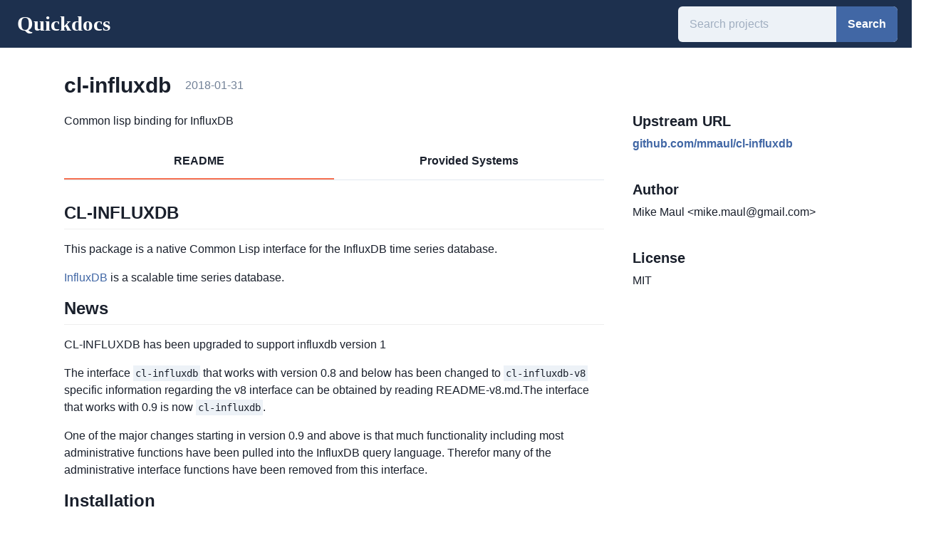

--- FILE ---
content_type: text/html; charset=utf-8
request_url: https://quickdocs.org/cl-influxdb
body_size: 11302
content:
<!DOCTYPE html><html><head><meta name="viewport" content="width=device-width"/><meta charSet="utf-8"/><title>cl-influxdb | Quickdocs</title><meta name="description" content="Common lisp binding for InfluxDB"/><link rel="icon" href="/favicon.ico"/><meta name="next-head-count" content="5"/><link rel="preload" href="/_next/static/css/c0fac0478fe97fd092bd.css" as="style"/><link rel="stylesheet" href="/_next/static/css/c0fac0478fe97fd092bd.css" data-n-g=""/><noscript data-n-css=""></noscript><script defer="" nomodule="" src="/_next/static/chunks/polyfills-e7a279300235e161e32a.js"></script><script src="/_next/static/chunks/webpack-20d43e08bea62467b090.js" defer=""></script><script src="/_next/static/chunks/framework-44ddc888f4db0c68c97f.js" defer=""></script><script src="/_next/static/chunks/main-74adc366a0411243c7a9.js" defer=""></script><script src="/_next/static/chunks/pages/_app-8794c7305b389689c8c5.js" defer=""></script><script src="/_next/static/chunks/112-534f9fed3e1824721c5d.js" defer=""></script><script src="/_next/static/chunks/435-b2e41283ad4b2a174cb7.js" defer=""></script><script src="/_next/static/chunks/pages/%5Bproject%5D-0a0d96e229e3832311ea.js" defer=""></script><script src="/_next/static/nqSXnQ3bblHot8_gk7w2C/_buildManifest.js" defer=""></script><script src="/_next/static/nqSXnQ3bblHot8_gk7w2C/_ssgManifest.js" defer=""></script></head><body><div id="__next"><style data-emotion="css-global ya52iq">:host,:root{--chakra-ring-inset:var(--chakra-empty,/*!*/ /*!*/);--chakra-ring-offset-width:0px;--chakra-ring-offset-color:#fff;--chakra-ring-color:rgba(66, 153, 225, 0.6);--chakra-ring-offset-shadow:0 0 #0000;--chakra-ring-shadow:0 0 #0000;--chakra-space-x-reverse:0;--chakra-space-y-reverse:0;--chakra-colors-transparent:transparent;--chakra-colors-current:currentColor;--chakra-colors-black:#000000;--chakra-colors-white:#FFFFFF;--chakra-colors-whiteAlpha-50:rgba(255, 255, 255, 0.04);--chakra-colors-whiteAlpha-100:rgba(255, 255, 255, 0.06);--chakra-colors-whiteAlpha-200:rgba(255, 255, 255, 0.08);--chakra-colors-whiteAlpha-300:rgba(255, 255, 255, 0.16);--chakra-colors-whiteAlpha-400:rgba(255, 255, 255, 0.24);--chakra-colors-whiteAlpha-500:rgba(255, 255, 255, 0.36);--chakra-colors-whiteAlpha-600:rgba(255, 255, 255, 0.48);--chakra-colors-whiteAlpha-700:rgba(255, 255, 255, 0.64);--chakra-colors-whiteAlpha-800:rgba(255, 255, 255, 0.80);--chakra-colors-whiteAlpha-900:rgba(255, 255, 255, 0.92);--chakra-colors-blackAlpha-50:rgba(0, 0, 0, 0.04);--chakra-colors-blackAlpha-100:rgba(0, 0, 0, 0.06);--chakra-colors-blackAlpha-200:rgba(0, 0, 0, 0.08);--chakra-colors-blackAlpha-300:rgba(0, 0, 0, 0.16);--chakra-colors-blackAlpha-400:rgba(0, 0, 0, 0.24);--chakra-colors-blackAlpha-500:rgba(0, 0, 0, 0.36);--chakra-colors-blackAlpha-600:rgba(0, 0, 0, 0.48);--chakra-colors-blackAlpha-700:rgba(0, 0, 0, 0.64);--chakra-colors-blackAlpha-800:rgba(0, 0, 0, 0.80);--chakra-colors-blackAlpha-900:rgba(0, 0, 0, 0.92);--chakra-colors-gray-50:#F7FAFC;--chakra-colors-gray-100:#EDF2F7;--chakra-colors-gray-200:#E2E8F0;--chakra-colors-gray-300:#CBD5E0;--chakra-colors-gray-400:#A0AEC0;--chakra-colors-gray-500:#718096;--chakra-colors-gray-600:#4A5568;--chakra-colors-gray-700:#2D3748;--chakra-colors-gray-800:#1A202C;--chakra-colors-gray-900:#171923;--chakra-colors-red-50:#FFF5F5;--chakra-colors-red-100:#FED7D7;--chakra-colors-red-200:#FEB2B2;--chakra-colors-red-300:#FC8181;--chakra-colors-red-400:#F56565;--chakra-colors-red-500:#E53E3E;--chakra-colors-red-600:#C53030;--chakra-colors-red-700:#9B2C2C;--chakra-colors-red-800:#822727;--chakra-colors-red-900:#63171B;--chakra-colors-orange-50:#FFFAF0;--chakra-colors-orange-100:#FEEBC8;--chakra-colors-orange-200:#FBD38D;--chakra-colors-orange-300:#F6AD55;--chakra-colors-orange-400:#ED8936;--chakra-colors-orange-500:#DD6B20;--chakra-colors-orange-600:#C05621;--chakra-colors-orange-700:#9C4221;--chakra-colors-orange-800:#7B341E;--chakra-colors-orange-900:#652B19;--chakra-colors-yellow-50:#FFFFF0;--chakra-colors-yellow-100:#FEFCBF;--chakra-colors-yellow-200:#FAF089;--chakra-colors-yellow-300:#F6E05E;--chakra-colors-yellow-400:#ECC94B;--chakra-colors-yellow-500:#D69E2E;--chakra-colors-yellow-600:#B7791F;--chakra-colors-yellow-700:#975A16;--chakra-colors-yellow-800:#744210;--chakra-colors-yellow-900:#5F370E;--chakra-colors-green-50:#F0FFF4;--chakra-colors-green-100:#C6F6D5;--chakra-colors-green-200:#9AE6B4;--chakra-colors-green-300:#68D391;--chakra-colors-green-400:#48BB78;--chakra-colors-green-500:#38A169;--chakra-colors-green-600:#2F855A;--chakra-colors-green-700:#276749;--chakra-colors-green-800:#22543D;--chakra-colors-green-900:#1C4532;--chakra-colors-teal-50:#E6FFFA;--chakra-colors-teal-100:#B2F5EA;--chakra-colors-teal-200:#81E6D9;--chakra-colors-teal-300:#4FD1C5;--chakra-colors-teal-400:#38B2AC;--chakra-colors-teal-500:#319795;--chakra-colors-teal-600:#2C7A7B;--chakra-colors-teal-700:#285E61;--chakra-colors-teal-800:#234E52;--chakra-colors-teal-900:#1D4044;--chakra-colors-blue-50:#ebf8ff;--chakra-colors-blue-100:#bee3f8;--chakra-colors-blue-200:#90cdf4;--chakra-colors-blue-300:#63b3ed;--chakra-colors-blue-400:#4299e1;--chakra-colors-blue-500:#3182ce;--chakra-colors-blue-600:#2b6cb0;--chakra-colors-blue-700:#2c5282;--chakra-colors-blue-800:#2a4365;--chakra-colors-blue-900:#1A365D;--chakra-colors-cyan-50:#EDFDFD;--chakra-colors-cyan-100:#C4F1F9;--chakra-colors-cyan-200:#9DECF9;--chakra-colors-cyan-300:#76E4F7;--chakra-colors-cyan-400:#0BC5EA;--chakra-colors-cyan-500:#00B5D8;--chakra-colors-cyan-600:#00A3C4;--chakra-colors-cyan-700:#0987A0;--chakra-colors-cyan-800:#086F83;--chakra-colors-cyan-900:#065666;--chakra-colors-purple-50:#FAF5FF;--chakra-colors-purple-100:#E9D8FD;--chakra-colors-purple-200:#D6BCFA;--chakra-colors-purple-300:#B794F4;--chakra-colors-purple-400:#9F7AEA;--chakra-colors-purple-500:#805AD5;--chakra-colors-purple-600:#6B46C1;--chakra-colors-purple-700:#553C9A;--chakra-colors-purple-800:#44337A;--chakra-colors-purple-900:#322659;--chakra-colors-pink-50:#FFF5F7;--chakra-colors-pink-100:#FED7E2;--chakra-colors-pink-200:#FBB6CE;--chakra-colors-pink-300:#F687B3;--chakra-colors-pink-400:#ED64A6;--chakra-colors-pink-500:#D53F8C;--chakra-colors-pink-600:#B83280;--chakra-colors-pink-700:#97266D;--chakra-colors-pink-800:#702459;--chakra-colors-pink-900:#521B41;--chakra-colors-linkedin-50:#E8F4F9;--chakra-colors-linkedin-100:#CFEDFB;--chakra-colors-linkedin-200:#9BDAF3;--chakra-colors-linkedin-300:#68C7EC;--chakra-colors-linkedin-400:#34B3E4;--chakra-colors-linkedin-500:#00A0DC;--chakra-colors-linkedin-600:#008CC9;--chakra-colors-linkedin-700:#0077B5;--chakra-colors-linkedin-800:#005E93;--chakra-colors-linkedin-900:#004471;--chakra-colors-facebook-50:#E8F4F9;--chakra-colors-facebook-100:#D9DEE9;--chakra-colors-facebook-200:#B7C2DA;--chakra-colors-facebook-300:#6482C0;--chakra-colors-facebook-400:#4267B2;--chakra-colors-facebook-500:#385898;--chakra-colors-facebook-600:#314E89;--chakra-colors-facebook-700:#29487D;--chakra-colors-facebook-800:#223B67;--chakra-colors-facebook-900:#1E355B;--chakra-colors-messenger-50:#D0E6FF;--chakra-colors-messenger-100:#B9DAFF;--chakra-colors-messenger-200:#A2CDFF;--chakra-colors-messenger-300:#7AB8FF;--chakra-colors-messenger-400:#2E90FF;--chakra-colors-messenger-500:#0078FF;--chakra-colors-messenger-600:#0063D1;--chakra-colors-messenger-700:#0052AC;--chakra-colors-messenger-800:#003C7E;--chakra-colors-messenger-900:#002C5C;--chakra-colors-whatsapp-50:#dffeec;--chakra-colors-whatsapp-100:#b9f5d0;--chakra-colors-whatsapp-200:#90edb3;--chakra-colors-whatsapp-300:#65e495;--chakra-colors-whatsapp-400:#3cdd78;--chakra-colors-whatsapp-500:#22c35e;--chakra-colors-whatsapp-600:#179848;--chakra-colors-whatsapp-700:#0c6c33;--chakra-colors-whatsapp-800:#01421c;--chakra-colors-whatsapp-900:#001803;--chakra-colors-twitter-50:#E5F4FD;--chakra-colors-twitter-100:#C8E9FB;--chakra-colors-twitter-200:#A8DCFA;--chakra-colors-twitter-300:#83CDF7;--chakra-colors-twitter-400:#57BBF5;--chakra-colors-twitter-500:#1DA1F2;--chakra-colors-twitter-600:#1A94DA;--chakra-colors-twitter-700:#1681BF;--chakra-colors-twitter-800:#136B9E;--chakra-colors-twitter-900:#0D4D71;--chakra-colors-telegram-50:#E3F2F9;--chakra-colors-telegram-100:#C5E4F3;--chakra-colors-telegram-200:#A2D4EC;--chakra-colors-telegram-300:#7AC1E4;--chakra-colors-telegram-400:#47A9DA;--chakra-colors-telegram-500:#0088CC;--chakra-colors-telegram-600:#007AB8;--chakra-colors-telegram-700:#006BA1;--chakra-colors-telegram-800:#005885;--chakra-colors-telegram-900:#003F5E;--chakra-colors-brand:#1d304e;--chakra-colors-primary-50:#e7f2ff;--chakra-colors-primary-100:#c5d5ed;--chakra-colors-primary-200:#a2b9dc;--chakra-colors-primary-300:#7e9dce;--chakra-colors-primary-400:#5b80bf;--chakra-colors-primary-500:#4167a5;--chakra-colors-primary-600:#315081;--chakra-colors-primary-700:#23395d;--chakra-colors-primary-800:#13223a;--chakra-colors-primary-900:#030b19;--chakra-colors-secondary-300:#f67152;--chakra-borders-none:0;--chakra-borders-1px:1px solid;--chakra-borders-2px:2px solid;--chakra-borders-4px:4px solid;--chakra-borders-8px:8px solid;--chakra-fonts-heading:-apple-system,BlinkMacSystemFont,"Segoe UI",Helvetica,Arial,sans-serif,"Apple Color Emoji","Segoe UI Emoji","Segoe UI Symbol";--chakra-fonts-body:-apple-system,BlinkMacSystemFont,"Segoe UI",Helvetica,Arial,sans-serif,"Apple Color Emoji","Segoe UI Emoji","Segoe UI Symbol";--chakra-fonts-mono:SFMono-Regular,Menlo,Monaco,Consolas,"Liberation Mono","Courier New",monospace;--chakra-fontSizes-xs:0.75rem;--chakra-fontSizes-sm:0.875rem;--chakra-fontSizes-md:1rem;--chakra-fontSizes-lg:1.125rem;--chakra-fontSizes-xl:1.25rem;--chakra-fontSizes-2xl:1.5rem;--chakra-fontSizes-3xl:1.875rem;--chakra-fontSizes-4xl:2.25rem;--chakra-fontSizes-5xl:3rem;--chakra-fontSizes-6xl:3.75rem;--chakra-fontSizes-7xl:4.5rem;--chakra-fontSizes-8xl:6rem;--chakra-fontSizes-9xl:8rem;--chakra-fontWeights-hairline:100;--chakra-fontWeights-thin:200;--chakra-fontWeights-light:300;--chakra-fontWeights-normal:400;--chakra-fontWeights-medium:500;--chakra-fontWeights-semibold:600;--chakra-fontWeights-bold:700;--chakra-fontWeights-extrabold:800;--chakra-fontWeights-black:900;--chakra-letterSpacings-tighter:-0.05em;--chakra-letterSpacings-tight:-0.025em;--chakra-letterSpacings-normal:0;--chakra-letterSpacings-wide:0.025em;--chakra-letterSpacings-wider:0.05em;--chakra-letterSpacings-widest:0.1em;--chakra-lineHeights-3:.75rem;--chakra-lineHeights-4:1rem;--chakra-lineHeights-5:1.25rem;--chakra-lineHeights-6:1.5rem;--chakra-lineHeights-7:1.75rem;--chakra-lineHeights-8:2rem;--chakra-lineHeights-9:2.25rem;--chakra-lineHeights-10:2.5rem;--chakra-lineHeights-normal:normal;--chakra-lineHeights-none:1;--chakra-lineHeights-shorter:1.25;--chakra-lineHeights-short:1.375;--chakra-lineHeights-base:1.5;--chakra-lineHeights-tall:1.625;--chakra-lineHeights-taller:2;--chakra-radii-none:0;--chakra-radii-sm:0.125rem;--chakra-radii-base:0.25rem;--chakra-radii-md:0.375rem;--chakra-radii-lg:0.5rem;--chakra-radii-xl:0.75rem;--chakra-radii-2xl:1rem;--chakra-radii-3xl:1.5rem;--chakra-radii-full:9999px;--chakra-space-1:0.25rem;--chakra-space-2:0.5rem;--chakra-space-3:0.75rem;--chakra-space-4:1rem;--chakra-space-5:1.25rem;--chakra-space-6:1.5rem;--chakra-space-7:1.75rem;--chakra-space-8:2rem;--chakra-space-9:2.25rem;--chakra-space-10:2.5rem;--chakra-space-12:3rem;--chakra-space-14:3.5rem;--chakra-space-16:4rem;--chakra-space-20:5rem;--chakra-space-24:6rem;--chakra-space-28:7rem;--chakra-space-32:8rem;--chakra-space-36:9rem;--chakra-space-40:10rem;--chakra-space-44:11rem;--chakra-space-48:12rem;--chakra-space-52:13rem;--chakra-space-56:14rem;--chakra-space-60:15rem;--chakra-space-64:16rem;--chakra-space-72:18rem;--chakra-space-80:20rem;--chakra-space-96:24rem;--chakra-space-px:1px;--chakra-space-0\.5:0.125rem;--chakra-space-1\.5:0.375rem;--chakra-space-2\.5:0.625rem;--chakra-space-3\.5:0.875rem;--chakra-shadows-xs:0 0 0 1px rgba(0, 0, 0, 0.05);--chakra-shadows-sm:0 1px 2px 0 rgba(0, 0, 0, 0.05);--chakra-shadows-base:0 1px 3px 0 rgba(0, 0, 0, 0.1),0 1px 2px 0 rgba(0, 0, 0, 0.06);--chakra-shadows-md:0 4px 6px -1px rgba(0, 0, 0, 0.1),0 2px 4px -1px rgba(0, 0, 0, 0.06);--chakra-shadows-lg:0 10px 15px -3px rgba(0, 0, 0, 0.1),0 4px 6px -2px rgba(0, 0, 0, 0.05);--chakra-shadows-xl:0 20px 25px -5px rgba(0, 0, 0, 0.1),0 10px 10px -5px rgba(0, 0, 0, 0.04);--chakra-shadows-2xl:0 25px 50px -12px rgba(0, 0, 0, 0.25);--chakra-shadows-outline:0 0 0 3px rgba(66, 153, 225, 0.6);--chakra-shadows-inner:inset 0 2px 4px 0 rgba(0,0,0,0.06);--chakra-shadows-none:none;--chakra-shadows-dark-lg:rgba(0, 0, 0, 0.1) 0px 0px 0px 1px,rgba(0, 0, 0, 0.2) 0px 5px 10px,rgba(0, 0, 0, 0.4) 0px 15px 40px;--chakra-sizes-1:0.25rem;--chakra-sizes-2:0.5rem;--chakra-sizes-3:0.75rem;--chakra-sizes-4:1rem;--chakra-sizes-5:1.25rem;--chakra-sizes-6:1.5rem;--chakra-sizes-7:1.75rem;--chakra-sizes-8:2rem;--chakra-sizes-9:2.25rem;--chakra-sizes-10:2.5rem;--chakra-sizes-12:3rem;--chakra-sizes-14:3.5rem;--chakra-sizes-16:4rem;--chakra-sizes-20:5rem;--chakra-sizes-24:6rem;--chakra-sizes-28:7rem;--chakra-sizes-32:8rem;--chakra-sizes-36:9rem;--chakra-sizes-40:10rem;--chakra-sizes-44:11rem;--chakra-sizes-48:12rem;--chakra-sizes-52:13rem;--chakra-sizes-56:14rem;--chakra-sizes-60:15rem;--chakra-sizes-64:16rem;--chakra-sizes-72:18rem;--chakra-sizes-80:20rem;--chakra-sizes-96:24rem;--chakra-sizes-px:1px;--chakra-sizes-0\.5:0.125rem;--chakra-sizes-1\.5:0.375rem;--chakra-sizes-2\.5:0.625rem;--chakra-sizes-3\.5:0.875rem;--chakra-sizes-max:max-content;--chakra-sizes-min:min-content;--chakra-sizes-full:100%;--chakra-sizes-3xs:14rem;--chakra-sizes-2xs:16rem;--chakra-sizes-xs:20rem;--chakra-sizes-sm:24rem;--chakra-sizes-md:28rem;--chakra-sizes-lg:32rem;--chakra-sizes-xl:36rem;--chakra-sizes-2xl:42rem;--chakra-sizes-3xl:48rem;--chakra-sizes-4xl:56rem;--chakra-sizes-5xl:64rem;--chakra-sizes-6xl:72rem;--chakra-sizes-7xl:80rem;--chakra-sizes-8xl:90rem;--chakra-sizes-container-sm:640px;--chakra-sizes-container-md:768px;--chakra-sizes-container-lg:1024px;--chakra-sizes-container-xl:1280px;--chakra-zIndices-hide:-1;--chakra-zIndices-auto:auto;--chakra-zIndices-base:0;--chakra-zIndices-docked:10;--chakra-zIndices-dropdown:1000;--chakra-zIndices-sticky:1100;--chakra-zIndices-banner:1200;--chakra-zIndices-overlay:1300;--chakra-zIndices-modal:1400;--chakra-zIndices-popover:1500;--chakra-zIndices-skipLink:1600;--chakra-zIndices-toast:1700;--chakra-zIndices-tooltip:1800;--chakra-transition-property-common:background-color,border-color,color,fill,stroke,opacity,box-shadow,transform;--chakra-transition-property-colors:background-color,border-color,color,fill,stroke;--chakra-transition-property-dimensions:width,height;--chakra-transition-property-position:left,right,top,bottom;--chakra-transition-property-background:background-color,background-image,background-position;--chakra-transition-easing-ease-in:cubic-bezier(0.4, 0, 1, 1);--chakra-transition-easing-ease-out:cubic-bezier(0, 0, 0.2, 1);--chakra-transition-easing-ease-in-out:cubic-bezier(0.4, 0, 0.2, 1);--chakra-transition-duration-ultra-fast:50ms;--chakra-transition-duration-faster:100ms;--chakra-transition-duration-fast:150ms;--chakra-transition-duration-normal:200ms;--chakra-transition-duration-slow:300ms;--chakra-transition-duration-slower:400ms;--chakra-transition-duration-ultra-slow:500ms;--chakra-blur-none:0;--chakra-blur-sm:4px;--chakra-blur-base:8px;--chakra-blur-md:12px;--chakra-blur-lg:16px;--chakra-blur-xl:24px;--chakra-blur-2xl:40px;--chakra-blur-3xl:64px;}</style><style data-emotion="css-global 1syi0wy">html{line-height:1.5;-webkit-text-size-adjust:100%;font-family:system-ui,sans-serif;-webkit-font-smoothing:antialiased;text-rendering:optimizeLegibility;-moz-osx-font-smoothing:grayscale;touch-action:manipulation;}body{position:relative;min-height:100%;font-feature-settings:'kern';}*,*::before,*::after{border-width:0;border-style:solid;box-sizing:border-box;}main{display:block;}hr{border-top-width:1px;box-sizing:content-box;height:0;overflow:visible;}pre,code,kbd,samp{font-family:SFMono-Regular,Menlo,Monaco,Consolas,monospace;font-size:1em;}a{background-color:transparent;color:inherit;-webkit-text-decoration:inherit;text-decoration:inherit;}abbr[title]{border-bottom:none;-webkit-text-decoration:underline;text-decoration:underline;-webkit-text-decoration:underline dotted;-webkit-text-decoration:underline dotted;text-decoration:underline dotted;}b,strong{font-weight:bold;}small{font-size:80%;}sub,sup{font-size:75%;line-height:0;position:relative;vertical-align:baseline;}sub{bottom:-0.25em;}sup{top:-0.5em;}img{border-style:none;}button,input,optgroup,select,textarea{font-family:inherit;font-size:100%;line-height:1.15;margin:0;}button,input{overflow:visible;}button,select{text-transform:none;}button::-moz-focus-inner,[type="button"]::-moz-focus-inner,[type="reset"]::-moz-focus-inner,[type="submit"]::-moz-focus-inner{border-style:none;padding:0;}fieldset{padding:0.35em 0.75em 0.625em;}legend{box-sizing:border-box;color:inherit;display:table;max-width:100%;padding:0;white-space:normal;}progress{vertical-align:baseline;}textarea{overflow:auto;}[type="checkbox"],[type="radio"]{box-sizing:border-box;padding:0;}[type="number"]::-webkit-inner-spin-button,[type="number"]::-webkit-outer-spin-button{-webkit-appearance:none!important;}input[type="number"]{-moz-appearance:textfield;}[type="search"]{-webkit-appearance:textfield;outline-offset:-2px;}[type="search"]::-webkit-search-decoration{-webkit-appearance:none!important;}::-webkit-file-upload-button{-webkit-appearance:button;font:inherit;}details{display:block;}summary{display:-webkit-box;display:-webkit-list-item;display:-ms-list-itembox;display:list-item;}template{display:none;}[hidden]{display:none!important;}body,blockquote,dl,dd,h1,h2,h3,h4,h5,h6,hr,figure,p,pre{margin:0;}button{background:transparent;padding:0;}fieldset{margin:0;padding:0;}ol,ul{margin:0;padding:0;}textarea{resize:vertical;}button,[role="button"]{cursor:pointer;}button::-moz-focus-inner{border:0!important;}table{border-collapse:collapse;}h1,h2,h3,h4,h5,h6{font-size:inherit;font-weight:inherit;}button,input,optgroup,select,textarea{padding:0;line-height:inherit;color:inherit;}img,svg,video,canvas,audio,iframe,embed,object{display:block;vertical-align:middle;}img,video{max-width:100%;height:auto;}[data-js-focus-visible] :focus:not([data-focus-visible-added]){outline:none;box-shadow:none;}select::-ms-expand{display:none;}</style><style data-emotion="css-global 1o001qq">body{font-family:var(--chakra-fonts-body);color:var(--chakra-colors-gray-800);background:var(--chakra-colors-white);transition-property:background-color;transition-duration:var(--chakra-transition-duration-normal);line-height:var(--chakra-lineHeights-base);}*::-webkit-input-placeholder{color:var(--chakra-colors-gray-400);}*::-moz-placeholder{color:var(--chakra-colors-gray-400);}*:-ms-input-placeholder{color:var(--chakra-colors-gray-400);}*::placeholder{color:var(--chakra-colors-gray-400);}*,*::before,::after{border-color:var(--chakra-colors-gray-200);word-wrap:break-word;}html,body{min-height:100vh;width:100%;max-width:100vw;overflow-x:hidden;}.container{min-height:100vh;display:-webkit-box;display:-webkit-flex;display:-ms-flexbox;display:flex;-webkit-flex-direction:column;-ms-flex-direction:column;flex-direction:column;}.container main{-webkit-flex:1;-ms-flex:1;flex:1;}.main{margin-left:20px;margin-right:20px;}</style><div class="container"><main><style data-emotion="css 1xqkpzm">.css-1xqkpzm{display:-webkit-box;display:-webkit-flex;display:-ms-flexbox;display:flex;-webkit-align-items:center;-webkit-box-align:center;-ms-flex-align:center;align-items:center;background:var(--chakra-colors-brand);}</style><div class="css-1xqkpzm"><style data-emotion="css 1vnxisy">.css-1vnxisy{-webkit-padding-start:var(--chakra-space-6);padding-inline-start:var(--chakra-space-6);-webkit-padding-end:var(--chakra-space-6);padding-inline-end:var(--chakra-space-6);padding-top:var(--chakra-space-2);padding-bottom:var(--chakra-space-2);}@media screen and (min-width: 30em){.css-1vnxisy{padding-top:var(--chakra-space-2);padding-bottom:var(--chakra-space-2);}}@media screen and (min-width: 48em){.css-1vnxisy{padding-top:var(--chakra-space-3);padding-bottom:var(--chakra-space-3);}}</style><div class="css-1vnxisy"><a href="/"><style data-emotion="css 1jktcy1">.css-1jktcy1{color:var(--chakra-colors-white);font-size:150%;}@media screen and (min-width: 30em){.css-1jktcy1{font-size:150%;}}@media screen and (min-width: 48em){.css-1jktcy1{font-size:180%;}}</style><div class="css-1jktcy1"><style data-emotion="css qbdnk7">.css-qbdnk7{display:none;white-space:nowrap;}@media screen and (min-width: 30em){.css-qbdnk7{display:inline;}}</style><div class="css-qbdnk7"><style data-emotion="css 137s7ng">.css-137s7ng{font-family:Baskerville,"Baskerville Win95BT","Times New Roman",Times,serif;font-weight:var(--chakra-fontWeights-bold);color:#fff;display:inline;}</style><p class="chakra-text css-137s7ng">Quickdocs</p></div><style data-emotion="css m9206t">.css-m9206t{font-family:Baskerville,"Baskerville Win95BT","Times New Roman",Times,serif;font-weight:var(--chakra-fontWeights-bold);color:#fff;display:inline;}@media screen and (min-width: 30em){.css-m9206t{display:none;}}</style><p class="chakra-text css-m9206t">Q</p></div></a></div><style data-emotion="css 17xejub">.css-17xejub{-webkit-flex:1;-ms-flex:1;flex:1;justify-self:stretch;-webkit-align-self:stretch;-ms-flex-item-align:stretch;align-self:stretch;}</style><div class="css-17xejub"></div><form><style data-emotion="css 1nkasxm">.css-1nkasxm{display:-webkit-box;display:-webkit-flex;display:-ms-flexbox;display:flex;margin-right:var(--chakra-space-5);height:42px;}@media screen and (min-width: 30em){.css-1nkasxm{height:42px;}}@media screen and (min-width: 48em){.css-1nkasxm{height:50px;}}</style><div class="css-1nkasxm"><style data-emotion="css 4302v8">.css-4302v8{width:100%;display:-webkit-box;display:-webkit-flex;display:-ms-flexbox;display:flex;position:relative;}</style><div class="chakra-input__group css-4302v8"><style data-emotion="css 4w6xxk">.css-4w6xxk{width:100%;min-width:0px;outline:2px solid transparent;outline-offset:2px;position:relative;-webkit-appearance:none;-moz-appearance:none;-ms-appearance:none;appearance:none;transition-property:var(--chakra-transition-property-common);transition-duration:var(--chakra-transition-duration-normal);font-size:var(--chakra-fontSizes-md);-webkit-padding-start:var(--chakra-space-4);padding-inline-start:var(--chakra-space-4);-webkit-padding-end:var(--chakra-space-4);padding-inline-end:var(--chakra-space-4);height:42px;border-radius:var(--chakra-radii-md);border:var(--chakra-borders-none);border-color:var(--chakra-colors-primary-300);background:var(--chakra-colors-gray-100);border-right:0;border-top-right-radius:0;border-bottom-right-radius:0;}@media screen and (min-width: 30em){.css-4w6xxk{height:42px;}}@media screen and (min-width: 48em){.css-4w6xxk{height:50px;}}.css-4w6xxk:hover,.css-4w6xxk[data-hover]{background:var(--chakra-colors-gray-200);}.css-4w6xxk[aria-readonly=true],.css-4w6xxk[readonly],.css-4w6xxk[data-readonly]{box-shadow:none!important;-webkit-user-select:all;-moz-user-select:all;-ms-user-select:all;user-select:all;}.css-4w6xxk[disabled],.css-4w6xxk[aria-disabled=true],.css-4w6xxk[data-disabled]{opacity:0.4;cursor:not-allowed;}.css-4w6xxk[aria-invalid=true],.css-4w6xxk[data-invalid]{border-color:#E53E3E;}.css-4w6xxk:focus,.css-4w6xxk[data-focus]{background-color:var(--chakra-colors-white);}</style><input placeholder="Search projects" class="chakra-input css-4w6xxk"/><style data-emotion="css 2eow4">.css-2eow4{font-size:var(--chakra-fontSizes-md);-webkit-padding-start:var(--chakra-space-4);padding-inline-start:var(--chakra-space-4);-webkit-padding-end:var(--chakra-space-4);padding-inline-end:var(--chakra-space-4);height:42px;border-radius:var(--chakra-radii-md);border:var(--chakra-borders-none);border-color:inherit;background:var(--chakra-colors-gray-100);-webkit-margin-start:-1px;margin-inline-start:-1px;border-top-left-radius:0;border-bottom-left-radius:0;border-inline-start-color:var(--chakra-colors-transparent);-webkit-flex:0 0 auto;-ms-flex:0 0 auto;flex:0 0 auto;width:auto;display:-webkit-box;display:-webkit-flex;display:-ms-flexbox;display:flex;-webkit-align-items:center;-webkit-box-align:center;-ms-flex-align:center;align-items:center;white-space:nowrap;padding:0px;}@media screen and (min-width: 30em){.css-2eow4{height:42px;}}@media screen and (min-width: 48em){.css-2eow4{height:50px;}}</style><div class="chakra-input__right-addon css-2eow4"><style data-emotion="css 1x3qqt3">.css-1x3qqt3{display:-webkit-inline-box;display:-webkit-inline-flex;display:-ms-inline-flexbox;display:inline-flex;-webkit-appearance:none;-moz-appearance:none;-ms-appearance:none;appearance:none;-webkit-align-items:center;-webkit-box-align:center;-ms-flex-align:center;align-items:center;-webkit-box-pack:center;-ms-flex-pack:center;-webkit-justify-content:center;justify-content:center;-webkit-user-select:none;-moz-user-select:none;-ms-user-select:none;user-select:none;position:relative;white-space:nowrap;vertical-align:middle;outline:2px solid transparent;outline-offset:2px;width:auto;line-height:1.2;border-radius:var(--chakra-radii-md);font-weight:var(--chakra-fontWeights-semibold);transition-property:var(--chakra-transition-property-common);transition-duration:var(--chakra-transition-duration-normal);height:42px;min-width:var(--chakra-sizes-10);font-size:var(--chakra-fontSizes-md);-webkit-padding-start:var(--chakra-space-4);padding-inline-start:var(--chakra-space-4);-webkit-padding-end:var(--chakra-space-4);padding-inline-end:var(--chakra-space-4);background:var(--chakra-colors-gray-100);border-top-left-radius:0px;border-bottom-left-radius:0px;background-color:var(--chakra-colors-primary-500);color:var(--chakra-colors-white);}.css-1x3qqt3:focus,.css-1x3qqt3[data-focus]{box-shadow:var(--chakra-shadows-outline);}.css-1x3qqt3[disabled],.css-1x3qqt3[aria-disabled=true],.css-1x3qqt3[data-disabled]{opacity:0.4;cursor:not-allowed;box-shadow:var(--chakra-shadows-none);}.css-1x3qqt3:hover,.css-1x3qqt3[data-hover]{background:var(--chakra-colors-primary-600);}@media screen and (min-width: 30em){.css-1x3qqt3{height:42px;}}@media screen and (min-width: 48em){.css-1x3qqt3{height:50px;}}.css-1x3qqt3:active,.css-1x3qqt3[data-active]{background:var(--chakra-colors-primary-700);}</style><button type="submit" class="chakra-button css-1x3qqt3">Search</button></div></div></div></form></div><style data-emotion="css 1e6yua0">.css-1e6yua0{-webkit-padding-start:var(--chakra-space-6);padding-inline-start:var(--chakra-space-6);-webkit-padding-end:var(--chakra-space-6);padding-inline-end:var(--chakra-space-6);padding-top:var(--chakra-space-8);padding-bottom:var(--chakra-space-8);max-width:1200px;-webkit-margin-start:auto;margin-inline-start:auto;-webkit-margin-end:auto;margin-inline-end:auto;}@media screen and (min-width: 30em){.css-1e6yua0{-webkit-padding-start:var(--chakra-space-10);padding-inline-start:var(--chakra-space-10);-webkit-padding-end:var(--chakra-space-10);padding-inline-end:var(--chakra-space-10);padding-top:var(--chakra-space-8);padding-bottom:var(--chakra-space-8);}}@media screen and (min-width: 48em){.css-1e6yua0{-webkit-padding-start:var(--chakra-space-10);padding-inline-start:var(--chakra-space-10);-webkit-padding-end:var(--chakra-space-10);padding-inline-end:var(--chakra-space-10);padding-top:var(--chakra-space-8);padding-bottom:var(--chakra-space-8);}}@media screen and (min-width: 62em){.css-1e6yua0{-webkit-padding-start:50px;padding-inline-start:50px;-webkit-padding-end:50px;padding-inline-end:50px;padding-top:35px;padding-bottom:35px;}}</style><div class="css-1e6yua0"><style data-emotion="css cxvd5c">.css-cxvd5c{display:grid;grid-row-gap:var(--chakra-space-5);grid-column-gap:var(--chakra-space-10);grid-template-rows:min-content minmax(0, auto);grid-template-columns:repeat(1, minmax(0, 1fr));}@media screen and (min-width: 30em){.css-cxvd5c{grid-template-columns:repeat(1, minmax(0, 1fr));}}@media screen and (min-width: 48em){.css-cxvd5c{grid-template-columns:repeat(1, minmax(0, 1fr));}}@media screen and (min-width: 62em){.css-cxvd5c{grid-template-columns:repeat(10, minmax(0, 1fr));}}</style><div class="css-cxvd5c"><style data-emotion="css yd9czf">.css-yd9czf{grid-column:span 1/span 1;}@media screen and (min-width: 30em){.css-yd9czf{grid-column:span 1/span 1;}}@media screen and (min-width: 48em){.css-yd9czf{grid-column:span 1/span 1;}}@media screen and (min-width: 62em){.css-yd9czf{grid-column:span 10/span 10;}}</style><div class="css-yd9czf"><style data-emotion="css 70qvj9">.css-70qvj9{display:-webkit-box;display:-webkit-flex;display:-ms-flexbox;display:flex;-webkit-align-items:center;-webkit-box-align:center;-ms-flex-align:center;align-items:center;}</style><div class="css-70qvj9"><style data-emotion="css 1jb3vzl">.css-1jb3vzl{font-family:var(--chakra-fonts-heading);font-weight:var(--chakra-fontWeights-bold);font-size:var(--chakra-fontSizes-2xl);line-height:1.33;}@media screen and (min-width: 48em){.css-1jb3vzl{font-size:var(--chakra-fontSizes-3xl);line-height:1.2;}}</style><h2 class="chakra-heading css-1jb3vzl">cl-influxdb</h2><style data-emotion="css d67nbi">.css-d67nbi{color:var(--chakra-colors-gray-500);margin-left:var(--chakra-space-3);white-space:nowrap;}@media screen and (min-width: 30em){.css-d67nbi{margin-left:var(--chakra-space-3);}}@media screen and (min-width: 48em){.css-d67nbi{margin-left:var(--chakra-space-3);}}@media screen and (min-width: 62em){.css-d67nbi{margin-left:var(--chakra-space-5);}}</style><p class="chakra-text css-d67nbi">2018-01-31</p></div></div><style data-emotion="css 57iby8">.css-57iby8{grid-column:span 1/span 1;}@media screen and (min-width: 30em){.css-57iby8{grid-column:span 1/span 1;}}@media screen and (min-width: 48em){.css-57iby8{grid-column:span 1/span 1;}}@media screen and (min-width: 62em){.css-57iby8{grid-column:span 7/span 7;}}</style><div class="css-57iby8"><div class="css-0"><style data-emotion="css w00cnv">.css-w00cnv{white-space:pre-line;}</style><p class="chakra-text css-w00cnv">Common lisp binding for InfluxDB</p></div></div><style data-emotion="css w0lnml">.css-w0lnml{grid-column:span 1/span 1;grid-row:span 1/span 1;}@media screen and (min-width: 30em){.css-w0lnml{grid-column:span 1/span 1;grid-row:span 1/span 1;}}@media screen and (min-width: 48em){.css-w0lnml{grid-column:span 1/span 1;grid-row:span 1/span 1;}}@media screen and (min-width: 62em){.css-w0lnml{grid-column:span 3/span 3;grid-row:span 2/span 2;}}</style><div class="css-w0lnml"><style data-emotion="css 16y6oe3">.css-16y6oe3{display:grid;grid-gap:var(--chakra-space-5);grid-template-columns:repeat(1, minmax(0, 1fr));-webkit-align-content:start;-ms-flex-line-pack:start;align-content:start;}@media screen and (min-width: 30em){.css-16y6oe3{grid-gap:var(--chakra-space-5);grid-template-columns:repeat(2, minmax(0, 1fr));}}@media screen and (min-width: 48em){.css-16y6oe3{grid-gap:var(--chakra-space-5);grid-template-columns:repeat(2, minmax(0, 1fr));}}@media screen and (min-width: 62em){.css-16y6oe3{grid-gap:var(--chakra-space-10);grid-template-columns:repeat(1, minmax(0, 1fr));}}</style><div class="css-16y6oe3"><div class="css-0"><style data-emotion="css 131zawk">.css-131zawk{font-family:var(--chakra-fonts-heading);font-weight:var(--chakra-fontWeights-bold);font-size:var(--chakra-fontSizes-xl);line-height:1.2;margin-bottom:var(--chakra-space-2);}</style><h3 class="chakra-heading css-131zawk">Upstream URL</h3><div class="css-0"><style data-emotion="css fw4kyx">.css-fw4kyx{transition-property:var(--chakra-transition-property-common);transition-duration:var(--chakra-transition-duration-fast);transition-timing-function:var(--chakra-transition-easing-ease-out);cursor:pointer;-webkit-text-decoration:none;text-decoration:none;outline:2px solid transparent;outline-offset:2px;color:var(--chakra-colors-primary-500);font-weight:var(--chakra-fontWeights-semibold);}.css-fw4kyx:hover,.css-fw4kyx[data-hover]{-webkit-text-decoration:underline;text-decoration:underline;}.css-fw4kyx:focus,.css-fw4kyx[data-focus]{box-shadow:var(--chakra-shadows-outline);}</style><a class="chakra-link css-fw4kyx" href="https://github.com/mmaul/cl-influxdb.git">github.com/mmaul/cl-influxdb</a></div></div><div class="css-0"><h3 class="chakra-heading css-131zawk">Author</h3><div class="css-0">Mike Maul &lt;mike.maul@gmail.com&gt;</div></div><div class="css-0"><h3 class="chakra-heading css-131zawk">License</h3><div class="css-0">MIT</div></div></div></div><div class="css-57iby8"><style data-emotion="css k008qs">.css-k008qs{display:-webkit-box;display:-webkit-flex;display:-ms-flexbox;display:flex;}</style><div class="css-k008qs"><style data-emotion="css lkx4m8">.css-lkx4m8{-webkit-flex:1;-ms-flex:1;flex:1;border-bottom:var(--chakra-borders-1px);border-color:var(--chakra-colors-gray-200);}</style><div class="css-lkx4m8"><style data-emotion="css f4h6uy">.css-f4h6uy{transition-property:var(--chakra-transition-property-common);transition-duration:var(--chakra-transition-duration-fast);transition-timing-function:var(--chakra-transition-easing-ease-out);cursor:pointer;-webkit-text-decoration:none;text-decoration:none;outline:2px solid transparent;outline-offset:2px;color:inherit;}.css-f4h6uy:hover,.css-f4h6uy[data-hover]{-webkit-text-decoration:underline;text-decoration:underline;}.css-f4h6uy:focus,.css-f4h6uy[data-focus]{box-shadow:var(--chakra-shadows-outline);}</style><a class="chakra-link css-f4h6uy" style="text-decoration:none" href="/cl-influxdb"><style data-emotion="css 17trxla">.css-17trxla{display:-webkit-box;display:-webkit-flex;display:-ms-flexbox;display:flex;-webkit-align-items:center;-webkit-box-align:center;-ms-flex-align:center;align-items:center;-webkit-box-pack:center;-ms-flex-pack:center;-webkit-justify-content:center;justify-content:center;padding:12px;font-weight:var(--chakra-fontWeights-semibold);border:3px;cursor:pointer;border-bottom:var(--chakra-borders-2px);border-color:var(--chakra-colors-secondary-300);}</style><div name="readme" class="css-17trxla">README</div></a></div><div class="css-lkx4m8"><a class="chakra-link css-f4h6uy" style="text-decoration:none" href="/cl-influxdb?tab=systems"><style data-emotion="css 1jk9zzb">.css-1jk9zzb{display:-webkit-box;display:-webkit-flex;display:-ms-flexbox;display:flex;-webkit-align-items:center;-webkit-box-align:center;-ms-flex-align:center;align-items:center;-webkit-box-pack:center;-ms-flex-pack:center;-webkit-justify-content:center;justify-content:center;padding:12px;font-weight:var(--chakra-fontWeights-semibold);border:3px;cursor:pointer;}</style><div name="systems" class="css-1jk9zzb">Provided Systems</div></a></div></div><style data-emotion="css 6lnjtt">.css-6lnjtt{padding-top:15px;padding-bottom:15px;}</style><div class="css-6lnjtt"><div class="readme css-0"><div class="readme-inner css-0"><h2>CL-INFLUXDB</h2>
<p>This package is a native Common Lisp interface for the InfluxDB time series database.</p>
<p><a href="http://influxdb.org">InfluxDB</a> is a scalable time series database.</p>
<h2>News</h2>
<p>CL-INFLUXDB has been upgraded to support influxdb version 1</p>
<p>The interface <code>cl-influxdb</code> that works with version 0.8 and below has been changed to <code>cl-influxdb-v8</code> specific information regarding the v8 interface can be obtained by reading README-v8.md.The interface that works with 0.9 is now <code>cl-influxdb</code>.</p>
<p>One of the major changes starting in version 0.9 and above is that much functionality including most administrative functions have been pulled into the InfluxDB query language. Therefor many of the administrative interface functions have been removed from this interface.</p>
<h2>Installation</h2>
<p>cl-influxdb is distributed via <a href="http://quicklisp.org">Quicklisp</a>.
It can also be obtained via it&#x27;s [github repository] (<a href="http://github.com/mmaul/cl-influxdb">http://github.com/mmaul/cl-influxdb</a>)</p>
<h2>Usage</h2>
<p>For query and administrative commands see the <a href="https://influxdb.com/docs/v0.9/">InfluxDB Documentation</a>. All administrative commands are issued via the <code>query</code> method.</p>
<p>Load library and create a instance of class INFLUXDB, using the default is
user = root, password = root, host = 127.0.0.1, port = 8086.</p>
<pre><code>(ql:quickload :cl-influxdb)       

To load &quot;cl-influxdb&quot;:
  Load 1 ASDF system:
    cl-influxdb

; Loading &quot;cl-influxdb&quot;
..........
(:CL-INFLUXDB)

(defpackage #:cl-influxdb-example
  (:use #:cl #:cl-influxdb
        ))

#&lt;PACKAGE &quot;CL-INFLUXDB-EXAMPLE&quot;&gt;

(in-package :cl-influxdb-example)

#&lt;PACKAGE &quot;CL-INFLUXDB-EXAMPLE&quot;&gt;
</code></pre>
<p>Lets create a instance of class INFLUXDB to get started the default is
user = root, password = root, host = 127.0.0.1, port = 8086.</p>
<pre><code>(defparameter influxdb  (make-instance &#x27;influxdb :database &quot;cl_influxdb_example&quot; :user &quot;root&quot; :password &quot;root&quot;))    

INFLUXDB
</code></pre>
<p>Create a database, or if the database already exists handle the <code>command-fail</code> condition.</p>
<pre><code>(handler-case (create-database influxdb &quot;cl_influxdb_example&quot; ) (command-fail (e) e))

T
</code></pre>
<p>Data is writtent by populating a influxdb-data structure and writing it to the database</p>
<pre><code>(write-points influxdb 
    (make-influxdb-data :key :response_times :tags &#x27;((:host . &quot;server1&quot;) (:region . &quot;one&quot;)) 
        :columns &#x27;(:t1 :v1 :c1) 
        :points &#x27;((1394761721 &quot;Y&quot; 1.0 1442377210) 
                  (1394761722 &quot;X&quot; 2.0 1442377211)))
                  :time-precision :s)

T

(query influxdb &quot;select time,v1,c1,t1 from response_times;&quot;)

((:RESULTS
  ((:SERIES
    ((:NAME . &quot;response_times&quot;) (:COLUMNS &quot;time&quot; &quot;v1&quot; &quot;c1&quot; &quot;t1&quot;)
     (:VALUES (&quot;2015-09-16T04:20:10Z&quot; &quot;Y&quot; 1 1394761721)
      (&quot;2015-09-16T04:20:11Z&quot; &quot;X&quot; 2 1394761722)))))))
</code></pre>
<p>Now clean up and drop the database</p>
<pre><code>(query influxdb &quot;drop database cl_influxdb_example&quot;)

((:RESULTS NIL))
</code></pre>
<h1>License</h1>
<p>The MIT License (MIT)</p>
<p>Copyright (c) 2014-2016 Michael Maul</p>
<p>Permission is hereby granted, free of charge, to any person obtaining a copy of
this software and associated documentation files (the &quot;Software&quot;), to deal in
the Software without restriction, including without limitation the rights to
use, copy, modify, merge, publish, distribute, sublicense, and/or sell copies of
the Software, and to permit persons to whom the Software is furnished to do so,
subject to the following conditions:</p>
<p>The above copyright notice and this permission notice shall be included in all
copies or substantial portions of the Software.</p>
<p>THE SOFTWARE IS PROVIDED &quot;AS IS&quot;, WITHOUT WARRANTY OF ANY KIND, EXPRESS OR
IMPLIED, INCLUDING BUT NOT LIMITED TO THE WARRANTIES OF MERCHANTABILITY, FITNESS
FOR A PARTICULAR PURPOSE AND NONINFRINGEMENT. IN NO EVENT SHALL THE AUTHORS OR
COPYRIGHT HOLDERS BE LIABLE FOR ANY CLAIM, DAMAGES OR OTHER LIABILITY, WHETHER
IN AN ACTION OF CONTRACT, TORT OR OTHERWISE, ARISING FROM, OUT OF OR IN
CONNECTION WITH THE SOFTWARE OR THE USE OR OTHER DEALINGS IN THE SOFTWARE.</p></div></div></div></div></div><style data-emotion="css 9jfo6r">.css-9jfo6r{display:grid;grid-gap:var(--chakra-space-10);grid-template-columns:repeat(1, minmax(0, 1fr));margin-top:var(--chakra-space-10);}@media screen and (min-width: 30em){.css-9jfo6r{grid-template-columns:repeat(1, minmax(0, 1fr));}}@media screen and (min-width: 48em){.css-9jfo6r{grid-template-columns:repeat(1, minmax(0, 1fr));}}@media screen and (min-width: 62em){.css-9jfo6r{grid-template-columns:repeat(2, minmax(0, 1fr));}}</style><div class="css-9jfo6r"><div class="css-0"><style data-emotion="css lorimv">.css-lorimv{font-family:var(--chakra-fonts-heading);font-weight:var(--chakra-fontWeights-bold);font-size:var(--chakra-fontSizes-xl);line-height:1.2;margin-top:var(--chakra-space-5);margin-bottom:var(--chakra-space-5);}</style><h2 class="chakra-heading css-lorimv">Dependencies (<!-- -->8<!-- -->)</h2><div class="chakra-wrap css-0"><style data-emotion="css umyqv7">.css-umyqv7{--chakra-wrap-spacing:0.5rem;--wrap-spacing:calc(var(--chakra-wrap-spacing) / 2);display:-webkit-box;display:-webkit-flex;display:-ms-flexbox;display:flex;-webkit-box-flex-wrap:wrap;-webkit-flex-wrap:wrap;-ms-flex-wrap:wrap;flex-wrap:wrap;list-style-type:none;padding:0px;margin:calc(var(--wrap-spacing) * -1);}.css-umyqv7>*:not(style){margin:var(--wrap-spacing);}</style><ul class="chakra-wrap__list css-umyqv7"><style data-emotion="css 1yp4ln">.css-1yp4ln{display:-webkit-box;display:-webkit-flex;display:-ms-flexbox;display:flex;-webkit-align-items:flex-start;-webkit-box-align:flex-start;-ms-flex-align:flex-start;align-items:flex-start;}</style><li class="chakra-wrap__listitem css-1yp4ln"><style data-emotion="css cjkb72">.css-cjkb72{transition-property:var(--chakra-transition-property-common);transition-duration:var(--chakra-transition-duration-fast);transition-timing-function:var(--chakra-transition-easing-ease-out);cursor:pointer;-webkit-text-decoration:none;text-decoration:none;outline:2px solid transparent;outline-offset:2px;color:var(--chakra-colors-gray-700);font-weight:var(--chakra-fontWeights-bold);}.css-cjkb72:hover,.css-cjkb72[data-hover]{-webkit-text-decoration:underline;text-decoration:underline;}.css-cjkb72:focus,.css-cjkb72[data-focus]{box-shadow:var(--chakra-shadows-outline);}</style><a class="chakra-link css-cjkb72" href="/cl-annot">cl-annot</a></li><li class="chakra-wrap__listitem css-1yp4ln"><a class="chakra-link css-cjkb72" href="/cl-json">cl-json</a></li><li class="chakra-wrap__listitem css-1yp4ln"><a class="chakra-link css-cjkb72" href="/do-urlencode">do-urlencode</a></li><li class="chakra-wrap__listitem css-1yp4ln"><a class="chakra-link css-cjkb72" href="/drakma">drakma</a></li><li class="chakra-wrap__listitem css-1yp4ln"><a class="chakra-link css-cjkb72" href="/flexi-streams">flexi-streams</a></li><li class="chakra-wrap__listitem css-1yp4ln"><a class="chakra-link css-cjkb72" href="/parse-number">parse-number</a></li><li class="chakra-wrap__listitem css-1yp4ln"><a class="chakra-link css-cjkb72" href="/split-sequence">split-sequence</a></li><li class="chakra-wrap__listitem css-1yp4ln"><a class="chakra-link css-cjkb72" href="/usocket">usocket</a></li></ul></div></div><div class="css-0"><h2 class="chakra-heading css-lorimv">Dependents (<!-- -->0<!-- -->)</h2><div class="chakra-wrap css-0"><ul class="chakra-wrap__list css-umyqv7"></ul></div></div></div></div></main><footer><style data-emotion="css 1fg3o0a">.css-1fg3o0a{padding-top:var(--chakra-space-10);padding-bottom:var(--chakra-space-10);margin-top:30px;color:var(--chakra-colors-primary-100);background-color:var(--chakra-colors-brand);font-weight:var(--chakra-fontWeights-bold);}@media screen and (min-width: 30em){.css-1fg3o0a{padding-top:var(--chakra-space-10);padding-bottom:var(--chakra-space-10);}}@media screen and (min-width: 48em){.css-1fg3o0a{padding-top:50px;padding-bottom:50px;}}</style><div class="chakra-wrap css-1fg3o0a"><style data-emotion="css 7pvwjg">.css-7pvwjg{--chakra-wrap-spacing:var(--chakra-space-6);--wrap-spacing:calc(var(--chakra-wrap-spacing) / 2);display:-webkit-box;display:-webkit-flex;display:-ms-flexbox;display:flex;-webkit-box-flex-wrap:wrap;-webkit-flex-wrap:wrap;-ms-flex-wrap:wrap;flex-wrap:wrap;-webkit-box-pack:center;-ms-flex-pack:center;-webkit-justify-content:center;justify-content:center;-webkit-align-items:left;-webkit-box-align:left;-ms-flex-align:left;align-items:left;list-style-type:none;padding:0px;margin:calc(var(--wrap-spacing) * -1);}@media screen and (min-width: 30em){.css-7pvwjg{--chakra-wrap-spacing:var(--chakra-space-6);}}@media screen and (min-width: 48em){.css-7pvwjg{--chakra-wrap-spacing:var(--chakra-space-10);}}.css-7pvwjg>*:not(style){margin:var(--wrap-spacing);}</style><ul class="chakra-wrap__list css-7pvwjg"><style data-emotion="css 1yp4ln">.css-1yp4ln{display:-webkit-box;display:-webkit-flex;display:-ms-flexbox;display:flex;-webkit-align-items:flex-start;-webkit-box-align:flex-start;-ms-flex-align:flex-start;align-items:flex-start;}</style><li class="chakra-wrap__listitem css-1yp4ln"><style data-emotion="css f4h6uy">.css-f4h6uy{transition-property:var(--chakra-transition-property-common);transition-duration:var(--chakra-transition-duration-fast);transition-timing-function:var(--chakra-transition-easing-ease-out);cursor:pointer;-webkit-text-decoration:none;text-decoration:none;outline:2px solid transparent;outline-offset:2px;color:inherit;}.css-f4h6uy:hover,.css-f4h6uy[data-hover]{-webkit-text-decoration:underline;text-decoration:underline;}.css-f4h6uy:focus,.css-f4h6uy[data-focus]{box-shadow:var(--chakra-shadows-outline);}</style><a class="chakra-link css-f4h6uy" href="https://github.com/quickdocs">GitHub</a></li><li class="chakra-wrap__listitem css-1yp4ln"><a class="chakra-link css-f4h6uy" href="https://www.quicklisp.org/beta/">Quicklisp</a></li></ul></div></footer></div><span></span></div><script id="__NEXT_DATA__" type="application/json">{"props":{"pageProps":{"project":{"name":"cl-influxdb","description":"Common lisp binding for InfluxDB","dist_version":"2018-01-31","authors":["Mike Maul \u003cmike.maul@gmail.com\u003e"],"maintainers":[],"upstream_url":"https://github.com/mmaul/cl-influxdb.git","licenses":["MIT"],"depends_on":["cl-annot","cl-json","do-urlencode","drakma","flexi-streams","parse-number","split-sequence","usocket"],"required_by":[],"readme":{"filename":"README.md","content":"\nCL-INFLUXDB\n-------------\n\nThis package is a native Common Lisp interface for the InfluxDB time series database.\n\n[InfluxDB](http://influxdb.org) is a scalable time series database.\n\nNews\n----\nCL-INFLUXDB has been upgraded to support influxdb version 1\n\nThe interface `cl-influxdb` that works with version 0.8 and below has been changed to `cl-influxdb-v8` specific information regarding the v8 interface can be obtained by reading README-v8.md.The interface that works with 0.9 is now `cl-influxdb`.\n    \nOne of the major changes starting in version 0.9 and above is that much functionality including most administrative functions have been pulled into the InfluxDB query language. Therefor many of the administrative interface functions have been removed from this interface.\n\nInstallation\n------------\ncl-influxdb is distributed via [Quicklisp](http://quicklisp.org).\nIt can also be obtained via it's [github repository] (http://github.com/mmaul/cl-influxdb)\n\nUsage\n------\nFor query and administrative commands see the [InfluxDB Documentation](https://influxdb.com/docs/v0.9/). All administrative commands are issued via the `query` method.\n\nLoad library and create a instance of class INFLUXDB, using the default is\nuser = root, password = root, host = 127.0.0.1, port = 8086.\n\n\n\n    (ql:quickload :cl-influxdb)       \n\n    To load \"cl-influxdb\":\n      Load 1 ASDF system:\n        cl-influxdb\n    \n    ; Loading \"cl-influxdb\"\n    ..........\n    (:CL-INFLUXDB)\n\n    (defpackage #:cl-influxdb-example\n      (:use #:cl #:cl-influxdb\n            ))\n\n    #\u003cPACKAGE \"CL-INFLUXDB-EXAMPLE\"\u003e\n\n    (in-package :cl-influxdb-example)\n\n    #\u003cPACKAGE \"CL-INFLUXDB-EXAMPLE\"\u003e\n\n\n\nLets create a instance of class INFLUXDB to get started the default is\nuser = root, password = root, host = 127.0.0.1, port = 8086.\n\n\n    (defparameter influxdb  (make-instance 'influxdb :database \"cl_influxdb_example\" :user \"root\" :password \"root\"))    \n\n    INFLUXDB\n\n\n\nCreate a database, or if the database already exists handle the `command-fail` condition.\n\n\n    (handler-case (create-database influxdb \"cl_influxdb_example\" ) (command-fail (e) e))\n\n    T\n\n\n\nData is writtent by populating a influxdb-data structure and writing it to the database\n\n\n    (write-points influxdb \n        (make-influxdb-data :key :response_times :tags '((:host . \"server1\") (:region . \"one\")) \n            :columns '(:t1 :v1 :c1) \n            :points '((1394761721 \"Y\" 1.0 1442377210) \n                      (1394761722 \"X\" 2.0 1442377211)))\n                      :time-precision :s)\n\n    T\n\n    (query influxdb \"select time,v1,c1,t1 from response_times;\")\n\n    ((:RESULTS\n      ((:SERIES\n        ((:NAME . \"response_times\") (:COLUMNS \"time\" \"v1\" \"c1\" \"t1\")\n         (:VALUES (\"2015-09-16T04:20:10Z\" \"Y\" 1 1394761721)\n          (\"2015-09-16T04:20:11Z\" \"X\" 2 1394761722)))))))\n\n\n\nNow clean up and drop the database\n\n\n    (query influxdb \"drop database cl_influxdb_example\")\n\n    ((:RESULTS NIL))\n\n\n\nLicense\n====\nThe MIT License (MIT)\n\nCopyright (c) 2014-2016 Michael Maul\n\nPermission is hereby granted, free of charge, to any person obtaining a copy of\nthis software and associated documentation files (the \"Software\"), to deal in\nthe Software without restriction, including without limitation the rights to\nuse, copy, modify, merge, publish, distribute, sublicense, and/or sell copies of\nthe Software, and to permit persons to whom the Software is furnished to do so,\nsubject to the following conditions:\n\nThe above copyright notice and this permission notice shall be included in all\ncopies or substantial portions of the Software.\n\nTHE SOFTWARE IS PROVIDED \"AS IS\", WITHOUT WARRANTY OF ANY KIND, EXPRESS OR\nIMPLIED, INCLUDING BUT NOT LIMITED TO THE WARRANTIES OF MERCHANTABILITY, FITNESS\nFOR A PARTICULAR PURPOSE AND NONINFRINGEMENT. IN NO EVENT SHALL THE AUTHORS OR\nCOPYRIGHT HOLDERS BE LIABLE FOR ANY CLAIM, DAMAGES OR OTHER LIABILITY, WHETHER\nIN AN ACTION OF CONTRACT, TORT OR OTHERWISE, ARISING FROM, OUT OF OR IN\nCONNECTION WITH THE SOFTWARE OR THE USE OR OTHER DEALINGS IN THE SOFTWARE.\n\n"},"systems":[{"name":"cl-influxdb","is_primary":true,"filename":"cl-influxdb","long_name":null,"version":null,"description":"Common lisp binding for InfluxDB","long_description":null,"authors":["Mike Maul \u003cmike.maul@gmail.com\u003e"],"maintainers":null,"mailto":null,"license":"MIT","homepage":null,"bug_tracker":null,"source_control_url":null,"depends_on":[{"name":"cl-annot","version":null,"feature":null},{"name":"cl-json","version":null,"feature":null},{"name":"do-urlencode","version":null,"feature":null},{"name":"drakma","version":null,"feature":null},{"name":"flexi-streams","version":null,"feature":null},{"name":"usocket","version":null,"feature":null}],"weakly_depends_on":[],"defsystem_depends_on":[]},{"name":"cl-influxdb.examples","is_primary":false,"filename":"cl-influxdb","long_name":null,"version":"0.2.0","description":"Examples for influxdb","long_description":null,"authors":["Mike Maul \u003cmike.maul@gmail.com\u003e"],"maintainers":null,"mailto":null,"license":"MIT","homepage":null,"bug_tracker":null,"source_control_url":null,"depends_on":[{"name":"cl-annot","version":null,"feature":null},{"name":"cl-influxdb","version":null,"feature":null},{"name":"parse-number","version":null,"feature":null},{"name":"split-sequence","version":null,"feature":null}],"weakly_depends_on":[],"defsystem_depends_on":[]}]},"tab":"readme"}},"page":"/[project]","query":{"project":"cl-influxdb"},"buildId":"nqSXnQ3bblHot8_gk7w2C","isFallback":false,"gip":true,"scriptLoader":[]}</script></body></html>